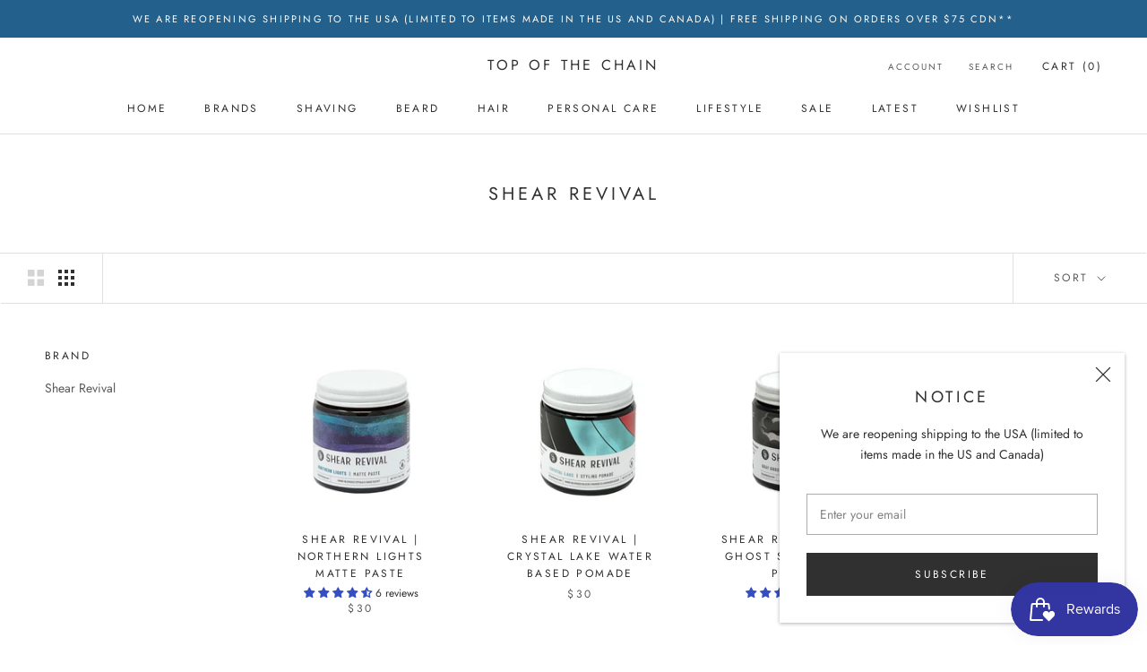

--- FILE ---
content_type: text/javascript
request_url: https://topofthechain.ca/cdn/shop/t/3/assets/custom.js?v=183944157590872491501626567229
body_size: -597
content:
//# sourceMappingURL=/cdn/shop/t/3/assets/custom.js.map?v=183944157590872491501626567229
